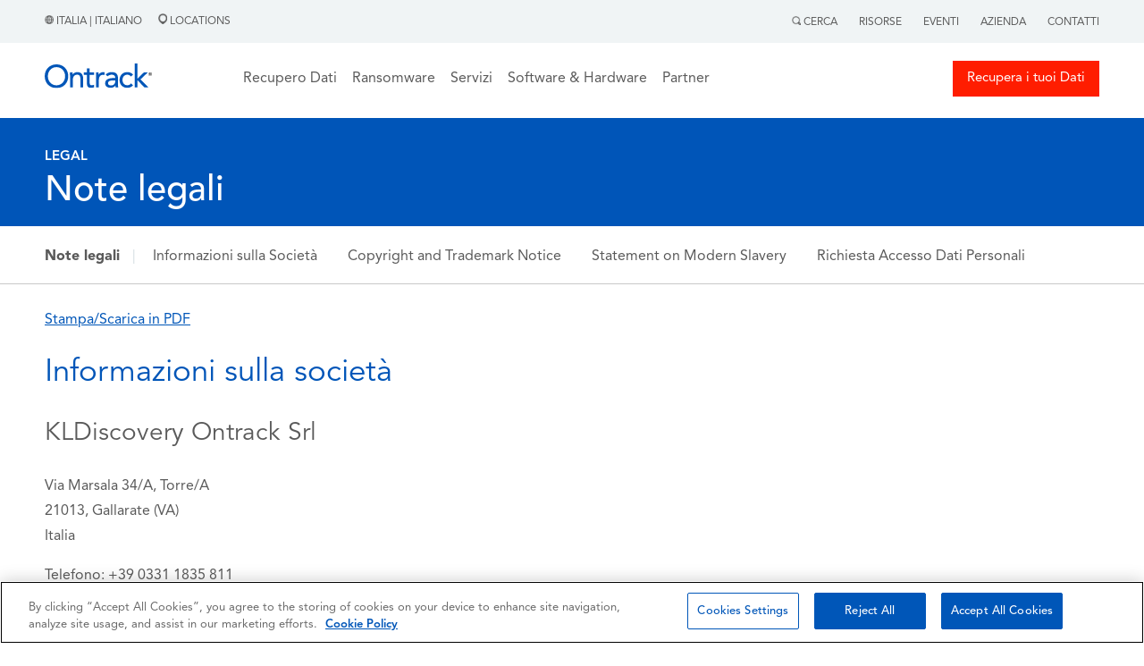

--- FILE ---
content_type: text/html; charset=UTF-8
request_url: https://www.ontrack.com/it-it/informazioni-legali/note-legali
body_size: 11385
content:
<!doctype html><html><head> 
    
<!-- OneTrust Cookies Consent Notice start for ontrack.com -->
<script type="text/javascript" src="https://cdn.cookielaw.org/consent/305136fd-1276-4f66-8f9a-e2861e121740/OtAutoBlock.js"></script>
<script type="text/javascript">
function OptanonWrapper() { }
</script>
<!-- OneTrust Cookies Consent Notice end for ontrack.com -->
    
<!-- Google Tag Manager -->
<script>(function(w,d,s,l,i){w[l]=w[l]||[];w[l].push({'gtm.start':
new Date().getTime(),event:'gtm.js'});var f=d.getElementsByTagName(s)[0],
j=d.createElement(s),dl=l!='dataLayer'?'&l='+l:''; j.setAttributeNode(d.createAttribute('data-ot-ignore')); j.async=true;j.src=
'https://www.googletagmanager.com/gtm.js?id='+i+dl;f.parentNode.insertBefore(j,f);
})(window,document,'script','dataLayer','GTM-T3CQCB4X');</script>
<!-- End Google Tag Manager -->


    <link rel="stylesheet" href="https://www.ontrack.com/hubfs/hub_generated/template_assets/1/114053160721/1767597976297/template_Main.min.css"> 
    <link rel="stylesheet" href="https://www.ontrack.com/hubfs/hub_generated/template_assets/1/139272476168/1767597980274/template_LegalBlog.min.css">
    
    <meta charset="utf-8">
    <title>Legal Notices for Ontrack Users | Ontrack</title>
    <meta name="description" content="In questa pagina vengono descritte le note legali e di copyright relative a marchi, nomi di prodotto e loghi utilizzati sul sito web di Ontrack. Leggi ora.">
    
      <link rel="shortcut icon" href="https://www.ontrack.com/hubfs/favicon.ico">
    
    <meta name="viewport" content="width=device-width, initial-scale=1">

    
    <meta property="og:description" content="In questa pagina vengono descritte le note legali e di copyright relative a marchi, nomi di prodotto e loghi utilizzati sul sito web di Ontrack. Leggi ora.">
    <meta property="og:title" content="Legal Notices for Ontrack Users | Ontrack">
    <meta name="twitter:description" content="In questa pagina vengono descritte le note legali e di copyright relative a marchi, nomi di prodotto e loghi utilizzati sul sito web di Ontrack. Leggi ora.">
    <meta name="twitter:title" content="Legal Notices for Ontrack Users | Ontrack">

    

    
    <style>
a.cta_button{-moz-box-sizing:content-box !important;-webkit-box-sizing:content-box !important;box-sizing:content-box !important;vertical-align:middle}.hs-breadcrumb-menu{list-style-type:none;margin:0px 0px 0px 0px;padding:0px 0px 0px 0px}.hs-breadcrumb-menu-item{float:left;padding:10px 0px 10px 10px}.hs-breadcrumb-menu-divider:before{content:'›';padding-left:10px}.hs-featured-image-link{border:0}.hs-featured-image{float:right;margin:0 0 20px 20px;max-width:50%}@media (max-width: 568px){.hs-featured-image{float:none;margin:0;width:100%;max-width:100%}}.hs-screen-reader-text{clip:rect(1px, 1px, 1px, 1px);height:1px;overflow:hidden;position:absolute !important;width:1px}
</style>

<link rel="stylesheet" href="https://www.ontrack.com/hubfs/hub_generated/module_assets/1/133574109443/1764329597491/module_G-HSM1_Development.min.css">
<link rel="stylesheet" href="https://www.ontrack.com/hubfs/hub_generated/module_assets/1/164910140998/1742281452370/module_Blog_Post_Menu.min.css">
 
  <style> 
    #hs_cos_wrapper_module_17134688753863 .moduleStyles {
  padding-top:5px;
  padding-bottom:5px;
  background-color:rgba(255,255,255,1.0);
}
 
  </style>

<link rel="stylesheet" href="https://www.ontrack.com/hubfs/hub_generated/module_assets/1/125781180568/1742281408002/module_G-HSM18.min.css">
    <script type="application/ld+json">
{
  "mainEntityOfPage" : {
    "@type" : "WebPage",
    "@id" : "https://www.ontrack.com/it-it/informazioni-legali/note-legali"
  },
  "author" : {
    "name" : "Ontrack",
    "url" : "https://www.ontrack.com/it-it/informazioni-legali/author/ontrack",
    "@type" : "Person"
  },
  "headline" : "Legal Notices for Ontrack Users | Ontrack",
  "datePublished" : "2023-11-29T13:22:02.000Z",
  "dateModified" : "2025-08-07T11:55:53.004Z",
  "publisher" : {
    "name" : "Ontrack",
    "logo" : {
      "url" : "https://www.ontrack.com/hubfs/ontrack_by_kldiscovery.svg",
      "@type" : "ImageObject"
    },
    "@type" : "Organization"
  },
  "@context" : "https://schema.org",
  "@type" : "BlogPosting"
}
</script>


    


<meta property="og:url" content="https://www.ontrack.com/it-it/informazioni-legali/note-legali">
<meta name="twitter:card" content="summary">

<link rel="canonical" href="https://www.ontrack.com/it-it/informazioni-legali/note-legali">

<meta property="og:type" content="article">
<link rel="alternate" type="application/rss+xml" href="https://www.ontrack.com/it-it/informazioni-legali/rss.xml">
<meta name="twitter:domain" content="www.ontrack.com">
<script src="//platform.linkedin.com/in.js" type="text/javascript">
    lang: it_IT
</script>

<meta http-equiv="content-language" content="it-it">
<link rel="alternate" hreflang="da-dk" href="https://www.ontrack.com/da-dk/legal/legal-notices">
<link rel="alternate" hreflang="de-at" href="https://www.ontrack.com/de-at/legal/rechtliche-hinweise">
<link rel="alternate" hreflang="de-ch" href="https://www.ontrack.com/de-ch/legal/rechtliche-hinweise">
<link rel="alternate" hreflang="de-de" href="https://www.ontrack.com/de-de/legal/rechtliche-hinweise">
<link rel="alternate" hreflang="en-au" href="https://www.ontrack.com/en-au/legal/legal-notices">
<link rel="alternate" hreflang="en-ca" href="https://www.ontrack.com/en-ca/legal/legal-notices">
<link rel="alternate" hreflang="en-gb" href="https://www.ontrack.com/en-gb/legal/legal-notices">
<link rel="alternate" hreflang="en-hk" href="https://www.ontrack.com/en-hk/legal/legal-notices">
<link rel="alternate" hreflang="en-ie" href="https://www.ontrack.com/en-ie/legal/legal-notices">
<link rel="alternate" hreflang="en-nz" href="https://www.ontrack.com/en-nz/legal/legal-notices">
<link rel="alternate" hreflang="en-sg" href="https://www.ontrack.com/en-sg/legal/legal-notices">
<link rel="alternate" hreflang="en-us" href="https://www.ontrack.com/en-us/legal/legal-notices">
<link rel="alternate" hreflang="es-es" href="https://www.ontrack.com/es-es/legislacion/avisos-legales">
<link rel="alternate" hreflang="fi-fi" href="https://www.ontrack.com/fi-fi/lakitiedot/legal-notices">
<link rel="alternate" hreflang="fr-be" href="https://www.ontrack.com/fr-be/legislation/mentions-legales">
<link rel="alternate" hreflang="fr-ch" href="https://www.ontrack.com/fr-ch/legislation/mentions-legales">
<link rel="alternate" hreflang="fr-fr" href="https://www.ontrack.com/fr-fr/legislation/mentions-legales">
<link rel="alternate" hreflang="it-ch" href="https://www.ontrack.com/it-ch/informazioni-legali/note-legali">
<link rel="alternate" hreflang="it-it" href="https://www.ontrack.com/it-it/informazioni-legali/note-legali">
<link rel="alternate" hreflang="ja-jp" href="https://www.ontrack.com/ja-jp/legal/legal-notices">
<link rel="alternate" hreflang="nb-no" href="https://www.ontrack.com/nb-no/legal/legal-notices">
<link rel="alternate" hreflang="nl-be" href="https://www.ontrack.com/nl-be/legal/legal-notice">
<link rel="alternate" hreflang="nl-nl" href="https://www.ontrack.com/nl-nl/legal/legal-notices">
<link rel="alternate" hreflang="pl-pl" href="https://www.ontrack.com/pl-pl/informacje-prawne/znaki-towarowe">
<link rel="alternate" hreflang="pt-pt" href="https://www.ontrack.com/pt-pt/legais/noticias-legais">
<link rel="alternate" hreflang="sv-se" href="https://www.ontrack.com/sv-se/legal/legal-notices">
<link rel="alternate" hreflang="zh-hk" href="https://www.ontrack.com/zh-hk/legal/legal-notices">






  <meta name="generator" content="HubSpot"></head>
  <body>
    
<!-- Google Tag Manager (noscript) -->
<noscript><iframe src="https://www.googletagmanager.com/ns.html?id=GTM-T3CQCB4X" height="0" width="0" style="display:none;visibility:hidden"></iframe></noscript>
<!-- End Google Tag Manager (noscript) -->



<script>
  window.hsConversationsSettings = {
    disableAttachment: true
  }
</script>
     
     
     
     
     
     
     
    
     
    
    <div id="show_logo_in_print_view">
      <img class="errorLogo" src="https://www.ontrack.com/hubfs/_images/logos/ontrack_by_kldiscovery.svg"> 
      <h2> <span id="hs_cos_wrapper_name" class="hs_cos_wrapper hs_cos_wrapper_meta_field hs_cos_wrapper_type_text" style="" data-hs-cos-general-type="meta_field" data-hs-cos-type="text">Note legali</span> </h2>
      <p>Written By: Ontrack</p>
      <p>Date Published: 29-nov-2023 8.22.02 </p>
    </div>
    
    <div id="hide_global_header_on_print">
      <div id="hs_cos_wrapper_module_16951279614121" class="hs_cos_wrapper hs_cos_wrapper_widget hs_cos_wrapper_type_module" style="" data-hs-cos-general-type="widget" data-hs-cos-type="module"> 
 
 
 


 

 


 



 


 

<div id="globalSearchModal" class="hiddenModal">
  <img alt="" id="GlobalSearch__Icon" class="closeGlobalSearch_____Icon" src="https://www.ontrack.com/hubfs/raw_assets/public/Ontrack/Images/CloseSearch.svg">
  <div id="innerModal" class="innerSearchModal">
    
  </div>
</div>

<div class="global_header_sticky_menu">
  <div class="global_top_tier_menu">
    <div class="bodyContainer">
      <div class="global_top_tier_wrapper">
        <div class="global_top_tier_left_menu_area">
          <p class="the_language_paragraph">
            <a class="theLocationLinkURL" href="https://www.ontrack.com/en-us/country-selection">
              <img alt="" class="grayHeaderGlobe" src="https://www.ontrack.com/hubfs/raw_assets/public/Ontrack/Images/Gray_Globe.png">  
   

     

   

     

   

     

   

     

   

     

   

     

   

     

   

     

   

     

   

     

   

     

   

     

   

     

   

     

   

     

   

     

   

     

   

     

   

     

   

     

   

     

   

     

   

     

   

     

   

     

   

     
      Italia | Italiano 
     

   

     

   

            </a>
            <a class="theLocationLinkURL" href="https://www.ontrack.com/it-it/locations">
              <span class="locations_link_container"><img class="grayLocationPin" alt="" src="https://www.ontrack.com/hubfs/raw_assets/public/Ontrack/Images/Gray-Location.png">  
   

     

   

     

   

     

   

     

   

     

   

     

   

     

   

     

   

     

   

     

   

     

   

     

   

     

   

     

   

     

   

     

   

     

   

     

   

     

   

     

   

     

   

     

   

     

   

     

   

     

   

     
      Locations 
     

   

     

   
 </span>
            </a>
          </p>
        </div>
        <div class="global_top_tier_right_menu_area">
          

          <ul class="topTierGlobalMenu">
            <li class="topTierGlobalMenu__items"> <span id="searchActivator"> <img class="graySearchMag" alt="" src="https://www.ontrack.com/hubfs/raw_assets/public/Ontrack/Images/Gray-Search.png">  
   

     

   

     

   

     

   

     

   

     

   

     

   

     

   

     

   

     

   

     

   

     

   

     

   

     

   

     

   

     

   

     

   

     

   

     

   

     

   

     

   

     

   

     

   

     

   

     

   

     

   

     
      Cerca 
     

   

     

   
 </span>
              <div class="globalSearchForm hideForm">
                <img id="closeSearchForm" class="closeSearchIcon" alt="" src="https://www.ontrack.com/hubfs/raw_assets/public/Ontrack/Images/xmark-regular.png"> 
                <form id="globalSearchForm" class="global_search_form">
                  <input id="globalSearchInput" class="globalSearchInput" type="text" placeholder="Cerca"> 
                </form>
              </div>
            </li>
             
              <li class="topTierGlobalMenu__items RightMenuLinks"><a class="topTierGlobalMenu__links" href="https://www.ontrack.com/it-it/risorse"> Risorse</a></li>
             
              <li class="topTierGlobalMenu__items RightMenuLinks"><a class="topTierGlobalMenu__links" href="https://www.ontrack.com/it-it/eventi"> Eventi</a></li>
             
              <li class="topTierGlobalMenu__items RightMenuLinks"><a class="topTierGlobalMenu__links" href="https://www.ontrack.com/it-it/azienda"> Azienda</a></li>
             
              <li class="topTierGlobalMenu__items RightMenuLinks"><a class="topTierGlobalMenu__links" href="https://www.ontrack.com/it-it/contatti"> Contatti</a></li>
             
          </ul>

        </div>
      </div>
    </div>
  </div>
   
  <div class="mainGlobalMenu">
    <div id="makeMeRelative" class="bodyContainer">
      <div class="mainGlobalMenu__Wrapper">
        <div class="mainGlobalMenu__Logo__Area">
          <div class="logo_area__wrapper">
            <div class="logo_area__bars_container">
              <img class="DesktopBars" alt="" src="https://www.ontrack.com/hubfs/raw_assets/public/Ontrack/Images/mobileBars.svg">
            </div>
            <div class="logo_area__image_container">
              
               
              <a href="https://www.ontrack.com/it-it/">
              
                
                
                  
                
                 
                <img class="globalLogo" src="https://www.ontrack.com/hubfs/Logo.svg" alt="Logo" loading="lazy" width="120" height="41" style="max-width: 100%; height: auto;">
                
              </a>
            </div>
          </div>
        </div>

     <div class="mainGlobalMenu__MegaMenu__Area">
  <ul class="topTiermegaMenu">
    
    <li class="topTiermegaMenu_items">

      
      
      

      
      
        Recupero Dati
      


      
      
      

      
      <div class="megaMenuContainer">
        <div class="megaMenuContainer__Link__wrapper">
          
          
          <div class="megaMenuContainer__Link__Item">
            
            
              
              
               <a href="https://www.ontrack.com/it-it/recupero-dati/tutti-i-dispositivi">
                <h5 class="megaMenuColumnHeadlines">Dispositivo</h5>
            </a>

            
            <div>
              <ul class="megaMenuChild__ul">
                
                <li class="megaMenuChild__ul__items">
                  
                  
                  <a class="megaMenuChild__ul__links" href="https://www.ontrack.com/it-it/recupero-dati/hard-disk">
                    Recupero Hard Disk
                  </a>
                </li>
                
                <li class="megaMenuChild__ul__items">
                  
                  
                  <a class="megaMenuChild__ul__links" href="https://www.ontrack.com/it-it/recupero-dati/ssd">
                    Recupero SSD
                  </a>
                </li>
                
                <li class="megaMenuChild__ul__items">
                  
                  
                  <a class="megaMenuChild__ul__links" href="https://www.ontrack.com/it-it/recupero-dati/nas">
                    Recupero NAS
                  </a>
                </li>
                
                <li class="megaMenuChild__ul__items">
                  
                  
                  <a class="megaMenuChild__ul__links" href="https://www.ontrack.com/it-it/recupero-dati/raid">
                    Recupero RAID
                  </a>
                </li>
                
                <li class="megaMenuChild__ul__items">
                  
                  
                  <a class="megaMenuChild__ul__links" href="https://www.ontrack.com/it-it/recupero-dati/server">
                    Recupero Server
                  </a>
                </li>
                
                <li class="megaMenuChild__ul__items">
                  
                  
                  <a class="megaMenuChild__ul__links" href="https://www.ontrack.com/it-it/recupero-dati/desktop">
                    Recupero Desktop
                  </a>
                </li>
                
                <li class="megaMenuChild__ul__items">
                  
                  
                  <a class="megaMenuChild__ul__links" href="https://www.ontrack.com/it-it/recupero-dati/laptop">
                    Recupero Laptop
                  </a>
                </li>
                
                <li class="megaMenuChild__ul__items">
                  
                  
                  <a class="megaMenuChild__ul__links" href="https://www.ontrack.com/it-it/recupero-dati/tape-nastri-magnetici">
                    Recupero Tape e Nastri
                  </a>
                </li>
                
                <li class="megaMenuChild__ul__items">
                  
                  
                  <a class="megaMenuChild__ul__links" href="https://www.ontrack.com/it-it/recupero-dati/smartphone-cellulare">
                    Recupero Smartphone e Cellulari
                  </a>
                </li>
                
                <li class="megaMenuChild__ul__items">
                  
                  
                  <a class="megaMenuChild__ul__links" href="https://www.ontrack.com/it-it/recupero-dati/tutti-i-dispositivi">
                    <b>Tutti i dispositivi</b>
                  </a>
                </li>
                
              </ul>
            </div>

            
            

          </div>
          
          <div class="megaMenuContainer__Link__Item">
            
            
              
              
               <a href="https://www.ontrack.com/it-it/recupero-dati/tutte-le-soluzioni">
                <h5 class="megaMenuColumnHeadlines">Soluzione Tecnologica</h5>
            </a>

            
            <div>
              <ul class="megaMenuChild__ul">
                
                <li class="megaMenuChild__ul__items">
                  
                  
                  <a class="megaMenuChild__ul__links" href="https://www.ontrack.com/it-it/recupero-dati/foto-digitali">
                    Recupero Fotografie Digitali
                  </a>
                </li>
                
                <li class="megaMenuChild__ul__items">
                  
                  
                  <a class="megaMenuChild__ul__links" href="https://www.ontrack.com/it-it/recupero-dati/database">
                    Recupero Database
                  </a>
                </li>
                
                <li class="megaMenuChild__ul__items">
                  
                  
                  <a class="megaMenuChild__ul__links" href="https://www.ontrack.com/it-it/recupero-dati/ransomware">
                    Recupero Ransomware
                  </a>
                </li>
                
                <li class="megaMenuChild__ul__items">
                  
                  
                  <a class="megaMenuChild__ul__links" href="https://www.ontrack.com/it-it/recupero-dati/sistemi-virtualizzati">
                    Recupero Virtual Machine
                  </a>
                </li>
                
                <li class="megaMenuChild__ul__items">
                  
                  
                  <a class="megaMenuChild__ul__links" href="https://www.ontrack.com/it-it/recupero-dati/windows">
                    Recupero Windows
                  </a>
                </li>
                
                <li class="megaMenuChild__ul__items">
                  
                  
                  <a class="megaMenuChild__ul__links" href="https://www.ontrack.com/it-it/recupero-dati/videosorveglianza">
                    Recupero CCTV DVR
                  </a>
                </li>
                
                <li class="megaMenuChild__ul__items">
                  
                  
                  <a class="megaMenuChild__ul__links" href="https://www.ontrack.com/it-it/recupero-dati/remoto">
                    Recupero Dati da Remoto
                  </a>
                </li>
                
                <li class="megaMenuChild__ul__items">
                  
                  
                  <a class="megaMenuChild__ul__links" href="https://www.ontrack.com/it-it/recupero-dati/cloud">
                    Recupero Cloud
                  </a>
                </li>
                
                <li class="megaMenuChild__ul__items">
                  
                  
                  <a class="megaMenuChild__ul__links" href="https://www.ontrack.com/it-it/recupero-dati/tutte-le-soluzioni">
                    <b>Tutte le soluzioni</b>
                  </a>
                </li>
                
              </ul>
            </div>

            
            

          </div>
          
          <div class="megaMenuContainer__Link__Item">
            
            
              
              
               <a href="https://www.ontrack.com/it-it/recupero-dati/tutti-i-settori">
                <h5 class="megaMenuColumnHeadlines">Settore</h5>
            </a>

            
            <div>
              <ul class="megaMenuChild__ul">
                
                <li class="megaMenuChild__ul__items">
                  
                  
                  <a class="megaMenuChild__ul__links" href="https://www.ontrack.com/it-it/recupero-dati/piccole-medie-imprese">
                    Piccole e Medie Imprese
                  </a>
                </li>
                
                <li class="megaMenuChild__ul__items">
                  
                  
                  <a class="megaMenuChild__ul__links" href="https://www.ontrack.com/it-it/recupero-dati/imprese">
                    Aziende Corporate
                  </a>
                </li>
                
                <li class="megaMenuChild__ul__items">
                  
                  
                  <a class="megaMenuChild__ul__links" href="https://www.ontrack.com/it-it/recupero-dati/privati">
                    Privati
                  </a>
                </li>
                
                <li class="megaMenuChild__ul__items">
                  
                  
                  <a class="megaMenuChild__ul__links" href="https://www.ontrack.com/it-it/recupero-dati/pubblica-amministrazione">
                    Pubblica Amministrazione ed Enti Governativi
                  </a>
                </li>
                
                <li class="megaMenuChild__ul__items">
                  
                  
                  <a class="megaMenuChild__ul__links" href="https://www.ontrack.com/it-it/recupero-dati/settore-sanitario">
                    Sanitario
                  </a>
                </li>
                
                <li class="megaMenuChild__ul__items">
                  
                  
                  <a class="megaMenuChild__ul__links" href="https://www.ontrack.com/it-it/recupero-dati/it-cybersecurity">
                    IT e Cyber Security
                  </a>
                </li>
                
                <li class="megaMenuChild__ul__items">
                  
                  
                  <a class="megaMenuChild__ul__links" href="https://www.ontrack.com/it-it/recupero-dati/istruzione">
                    Istruzione
                  </a>
                </li>
                
                <li class="megaMenuChild__ul__items">
                  
                  
                  <a class="megaMenuChild__ul__links" href="https://www.ontrack.com/it-it/recupero-dati/consulenze">
                    Consulenze
                  </a>
                </li>
                
                <li class="megaMenuChild__ul__items">
                  
                  
                  <a class="megaMenuChild__ul__links" href="https://www.ontrack.com/it-it/recupero-dati/tutti-i-settori">
                    <b>Tutti i settori</b>
                  </a>
                </li>
                
              </ul>
            </div>

            
            

          </div>
          

          
          <div id="trustPilot_MenuContainer" class="megaMenuContainer__Link__Item">
            <div class="trust_stars_container">
              <i class="TrustStars fa-solid fa-star"></i>
              <i class="TrustStars fa-solid fa-star"></i>
              <i class="TrustStars fa-solid fa-star"></i>
              <i class="TrustStars fa-solid fa-star"></i>
              <i class="TrustStars fa-solid fa-star-sharp-half"></i>
            </div>

            <div>
              <p class="trust_pilot_quote"><em>Molta professionalità.</em></p>
              <p class="trust_pilot_name">LyricAlchemist | aprile 02</p>
            </div>

            <div class="start_your_quote_button_container">
              
              
              <a class="megaMenuHeaderButtonOne" href="https://www.ontrack.com/it-it/recupero-dati/start">
                <i class="emergencyIcon fa-solid fa-triangle-exclamation"></i>
                Recupera i tuoi Dati
              </a>
            </div>

            <div class="job_tracker_button_container">
              
              
              <a class="megaMenuHeaderTwoOne" href="https://www.ontrack.com/it-it/contatti">
                <i class="fileIcon fa-solid fa-files"></i>
                Contatti
              </a>
            </div>

          </div>

        </div>
      </div>
      

    </li>
    
    <li class="topTiermegaMenu_items">

      
      
      

      
      
        <a href="https://www.ontrack.com/it-it/recupero-dati/ransomware" class="topTierGlobalMenu__links">
          Ransomware
        </a>
      


      
      
      

      

    </li>
    
    <li class="topTiermegaMenu_items">

      
      
      

      
      
        Servizi
      


      
      
      

      
      <div class="megaMenuContainer">
        <div class="megaMenuContainer__Link__wrapper">
          
          
          <div class="megaMenuContainer__Link__Item">
            
            
              
              
               <a href="https://www.ontrack.com/it-it/recupero-dati">
                <h5 class="megaMenuColumnHeadlines">Recupero Dati</h5>
            </a>

            
            <div>
              <ul class="megaMenuChild__ul">
                
                <li class="megaMenuChild__ul__items">
                  
                  
                  <a class="megaMenuChild__ul__links" href="https://www.ontrack.com/it-it/recupero-dati/hard-disk-esterno">
                    Recupero Hard Disk Esterno
                  </a>
                </li>
                
                <li class="megaMenuChild__ul__items">
                  
                  
                  <a class="megaMenuChild__ul__links" href="https://www.ontrack.com/it-it/recupero-dati/ransomware">
                    Recupero Ransomware
                  </a>
                </li>
                
                <li class="megaMenuChild__ul__items">
                  
                  
                  <a class="megaMenuChild__ul__links" href="https://www.ontrack.com/it-it/recupero-dati/raid">
                    Recupero RAID
                  </a>
                </li>
                
                <li class="megaMenuChild__ul__items">
                  
                  
                  <a class="megaMenuChild__ul__links" href="https://www.ontrack.com/it-it/recupero-dati/veeam">
                    Recupero Veeam
                  </a>
                </li>
                
                <li class="megaMenuChild__ul__items">
                  
                  
                  <a class="megaMenuChild__ul__links" href="https://www.ontrack.com/it-it/recupero-dati/sistemi-virtualizzati">
                    Recupero Virtual Machine
                  </a>
                </li>
                
                <li class="megaMenuChild__ul__items">
                  
                  
                  <a class="megaMenuChild__ul__links" href="https://www.ontrack.com/it-it/recupero-dati/san">
                    Recupero SAN
                  </a>
                </li>
                
                <li class="megaMenuChild__ul__items">
                  
                  
                  <a class="megaMenuChild__ul__links" href="https://www.ontrack.com/it-it/recupero-dati/sd-card">
                    Recupero SD card e Chiavette USB
                  </a>
                </li>
                
              </ul>
            </div>

            
            

          </div>
          
          <div class="megaMenuContainer__Link__Item">
            
            
              
              
               <a href="https://www.ontrack.com/it-it/servizi/tape-nastri-magnetici">
                <h5 class="megaMenuColumnHeadlines">Servizi Tape e Nastri</h5>
            </a>

            
            <div>
              <ul class="megaMenuChild__ul">
                
                <li class="megaMenuChild__ul__items">
                  
                  
                  <a class="megaMenuChild__ul__links" href="https://www.ontrack.com/it-it/servizi/tape-nastri-magnetici/audit">
                    Audit Tape e Nastri
                  </a>
                </li>
                
                <li class="megaMenuChild__ul__items">
                  
                  
                  <a class="megaMenuChild__ul__links" href="https://www.ontrack.com/it-it/servizi/tape-nastri-magnetici/catalogazione">
                    Catalogazione Tape e Nastri
                  </a>
                </li>
                
                <li class="megaMenuChild__ul__items">
                  
                  
                  <a class="megaMenuChild__ul__links" href="https://www.ontrack.com/it-it/servizi/tape-nastri-magnetici/migrazione">
                    Restore Tape e Nastri
                  </a>
                </li>
                
                <li class="megaMenuChild__ul__items">
                  
                  
                  <a class="megaMenuChild__ul__links" href="https://www.ontrack.com/it-it/servizi/tape-nastri-magnetici/ripristino">
                    Migrazione Tape e Nastri
                  </a>
                </li>
                
              </ul>
            </div>

            
            
              
                
                
                <a href="https://www.ontrack.com/it-it/servizi/distruzione-dati">
                  <h5 class="megaMenuColumnHeadlines">Cancellazione Sicura dei Dati</h5>
                </a>
              

              <div>
                <ul class="megaMenuChild__ul">
                  
                  <li class="megaMenuChild__ul__items">
                    
                    
                    <a class="megaMenuChild__ul__links" href="https://www.ontrack.com/it-it/servizi/verifica-cancellazione">
                      Servizi di Verifica
                    </a>
                  </li>
                  
                </ul>
              </div>
            

          </div>
          
          <div class="megaMenuContainer__Link__Item">
            
            
              <h5 class="megaMenuColumnHeadlines">Altri Servizi</h5>
            
            <div>
              <ul class="megaMenuChild__ul">
                
                <li class="megaMenuChild__ul__items">
                  
                  
                  <a class="megaMenuChild__ul__links" href="https://www.ontrack.com/it-it/servizi/ediscovery">
                    eDiscovery
                  </a>
                </li>
                
              </ul>
            </div>

            
            

          </div>
          

          
          <div id="trustPilot_MenuContainer" class="megaMenuContainer__Link__Item">
            <div class="trust_stars_container">
              <i class="TrustStars fa-solid fa-star"></i>
              <i class="TrustStars fa-solid fa-star"></i>
              <i class="TrustStars fa-solid fa-star"></i>
              <i class="TrustStars fa-solid fa-star"></i>
              <i class="TrustStars fa-solid fa-star-sharp-half"></i>
            </div>

            <div>
              <p class="trust_pilot_quote"><em>Ottimo servizio</em></p>
              <p class="trust_pilot_name">Ambrogio Corralloni | ottobre 20</p>
            </div>

            <div class="start_your_quote_button_container">
              
              
              <a class="megaMenuHeaderButtonOne" href="https://www.ontrack.com/it-it/recupero-dati/start">
                <i class="emergencyIcon fa-solid fa-triangle-exclamation"></i>
                Recupera i tuoi Dati
              </a>
            </div>

            <div class="job_tracker_button_container">
              
              
              <a class="megaMenuHeaderTwoOne" href="https://www.ontrack.com/it-it/contatti">
                <i class="fileIcon fa-solid fa-files"></i>
                Contatti
              </a>
            </div>

          </div>

        </div>
      </div>
      

    </li>
    
    <li class="topTiermegaMenu_items">

      
      
      

      
      
        Software &amp; Hardware
      


      
      
      

      
      <div class="megaMenuContainer">
        <div class="megaMenuContainer__Link__wrapper">
          
          
          <div class="megaMenuContainer__Link__Item">
            
            
              
              
               <a href="https://www.ontrack.com/it-it/software/easyrecovery">
                <h5 class="megaMenuColumnHeadlines">Ontrack EasyRecovery</h5>
            </a>

            
            <div>
              <ul class="megaMenuChild__ul">
                
                <li class="megaMenuChild__ul__items">
                  
                  
                  <a class="megaMenuChild__ul__links" href="https://www.ontrack.com/it-it/software/easyrecovery/windows">
                    Software Recupero Dati per Windows
                  </a>
                </li>
                
                <li class="megaMenuChild__ul__items">
                  
                  
                  <a class="megaMenuChild__ul__links" href="https://www.ontrack.com/it-it/software/easyrecovery/mac">
                    Software Recupero Dati per Mac
                  </a>
                </li>
                
                <li class="megaMenuChild__ul__items">
                  
                  
                  <a class="megaMenuChild__ul__links" href="https://www.ontrack.com/it-it/software/easyrecovery/foto-digitali">
                    Software Recupero Dati per Foto
                  </a>
                </li>
                
                <li class="megaMenuChild__ul__items">
                  
                  
                  <a class="megaMenuChild__ul__links" href="https://www.ontrack.com/it-it/software/easyrecovery/iphone">
                    Software Recupero Dati per iPhone
                  </a>
                </li>
                
              </ul>
            </div>

            
            
              
                
                
                <a href="https://www.ontrack.com/it-it/software/powercontrols">
                  <h5 class="megaMenuColumnHeadlines">Ontrack Desk</h5>
                </a>
              

              <div>
                <ul class="megaMenuChild__ul">
                  
                  <li class="megaMenuChild__ul__items">
                    
                    
                    <a class="megaMenuChild__ul__links" href="https://www.ontrack.com/it-it/software/ontrackdesk">
                      Software Recupero Dati per Windows
                    </a>
                  </li>
                  
                </ul>
              </div>
            

          </div>
          
          <div class="megaMenuContainer__Link__Item">
            
            
              
              
               <a href="https://www.ontrack.com/it-it/software/cancellazione-dati">
                <h5 class="megaMenuColumnHeadlines">Software Cancellazione Sicura</h5>
            </a>

            
            <div>
              <ul class="megaMenuChild__ul">
                
                <li class="megaMenuChild__ul__items">
                  
                  
                  <a class="megaMenuChild__ul__links" href="https://www.ontrack.com/it-it/software/cancellazione-dati/hard-disk">
                    Hard Disk e SSD
                  </a>
                </li>
                
                <li class="megaMenuChild__ul__items">
                  
                  
                  <a class="megaMenuChild__ul__links" href="https://www.ontrack.com/it-it/software/cancellazione-sicura-dati/file">
                    File
                  </a>
                </li>
                
                <li class="megaMenuChild__ul__items">
                  
                  
                  <a class="megaMenuChild__ul__links" href="https://www.ontrack.com/it-it/software/cancellazione-dati/smartphone">
                    Smartphone e tablet
                  </a>
                </li>
                
                <li class="megaMenuChild__ul__items">
                  
                  
                  <a class="megaMenuChild__ul__links" href="https://www.ontrack.com/it-it/software/cancellazione-dati/flash">
                    Flash
                  </a>
                </li>
                
                <li class="megaMenuChild__ul__items">
                  
                  
                  <a class="megaMenuChild__ul__links" href="https://www.ontrack.com/it-it/software/cancellazione-dati/lun">
                    LUN
                  </a>
                </li>
                
                <li class="megaMenuChild__ul__items">
                  
                  
                  <a class="megaMenuChild__ul__links" href="https://www.ontrack.com/it-it/software/cancellazione-dati/management-console">
                    Management Console
                  </a>
                </li>
                
                <li class="megaMenuChild__ul__items">
                  
                  
                  <a class="megaMenuChild__ul__links" href="https://www.ontrack.com/it-it/software/cancellazione-dati/hosted-erase">
                    Hosted Erase
                  </a>
                </li>
                
                <li class="megaMenuChild__ul__items">
                  
                  
                  <a class="megaMenuChild__ul__links" href="https://www.ontrack.com/it-it/software/cancellazione-dati/toolkit">
                    Toolkit
                  </a>
                </li>
                
              </ul>
            </div>

            
            

          </div>
          
          <div class="megaMenuContainer__Link__Item">
            
            
              
              
               <a href="https://www.ontrack.com/it-it/hardware/cancellazione-dati">
                <h5 class="megaMenuColumnHeadlines">Hardware Cancellazione Sicura</h5>
            </a>

            
            <div>
              <ul class="megaMenuChild__ul">
                
                <li class="megaMenuChild__ul__items">
                  
                  
                  <a class="megaMenuChild__ul__links" href="https://www.ontrack.com/it-it/hardware/cancellazione-dati/degausser">
                    Degausser
                  </a>
                </li>
                
                <li class="megaMenuChild__ul__items">
                  
                  
                  <a class="megaMenuChild__ul__links" href="https://www.ontrack.com/it-it/hardware/cancellazione-dati/shredder">
                    Shredder
                  </a>
                </li>
                
              </ul>
            </div>

            
            
              
                
                
                <a href="https://www.ontrack.com/it-it/software/powercontrols">
                  <h5 class="megaMenuColumnHeadlines">Ontrack PowerControls</h5>
                </a>
              

              <div>
                <ul class="megaMenuChild__ul">
                  
                  <li class="megaMenuChild__ul__items">
                    
                    
                    <a class="megaMenuChild__ul__links" href="https://www.ontrack.com/it-it/software/powercontrols/exchange">
                      Ontrack PowerControls Exchange
                    </a>
                  </li>
                  
                  <li class="megaMenuChild__ul__items">
                    
                    
                    <a class="megaMenuChild__ul__links" href="https://www.ontrack.com/it-it/software/powercontrols/sharepoint">
                      Ontrack PowerControls Sharepoint
                    </a>
                  </li>
                  
                  <li class="megaMenuChild__ul__items">
                    
                    
                    <a class="megaMenuChild__ul__links" href="https://www.ontrack.com/it-it/software/powercontrols/sql">
                      Ontrack PowerControls SQL
                    </a>
                  </li>
                  
                </ul>
              </div>
            

          </div>
          

          
          <div id="trustPilot_MenuContainer" class="megaMenuContainer__Link__Item">
            <div class="trust_stars_container">
              <i class="TrustStars fa-solid fa-star"></i>
              <i class="TrustStars fa-solid fa-star"></i>
              <i class="TrustStars fa-solid fa-star"></i>
              <i class="TrustStars fa-solid fa-star"></i>
              <i class="TrustStars fa-solid fa-star-sharp-half"></i>
            </div>

            <div>
              <p class="trust_pilot_quote"><em>Esperienza positiva</em></p>
              <p class="trust_pilot_name">Silvio Vitale | settembre 27</p>
            </div>

            <div class="start_your_quote_button_container">
              
              
              <a class="megaMenuHeaderButtonOne" href="https://www.ontrack.com/it-it/recupero-dati/start">
                <i class="emergencyIcon fa-solid fa-triangle-exclamation"></i>
                Recupera i tuoi Dati
              </a>
            </div>

            <div class="job_tracker_button_container">
              
              
              <a class="megaMenuHeaderTwoOne" href="https://www.ontrack.com/it-it/contatti">
                <i class="fileIcon fa-solid fa-files"></i>
                Contatti
              </a>
            </div>

          </div>

        </div>
      </div>
      

    </li>
    
    <li class="topTiermegaMenu_items">

      
      
      

      
      
        Partner
      


      
      
      

      
      <div class="megaMenuContainer">
        <div class="megaMenuContainer__Link__wrapper">
          
          
          <div class="megaMenuContainer__Link__Item">
            
            
              <h5 class="megaMenuColumnHeadlines">Partner Ontrack</h5>
            
            <div>
              <ul class="megaMenuChild__ul">
                
                <li class="megaMenuChild__ul__items">
                  
                  
                  <a class="megaMenuChild__ul__links" href="https://www.ontrack.com/it-it/partners/authorized">
                    Authorized Partner Program
                  </a>
                </li>
                
                <li class="megaMenuChild__ul__items">
                  
                  
                  <a class="megaMenuChild__ul__links" href="https://www.ontrack.com/it-it/partners/authorized/risorse">
                    Centro Risorse Authorized Partner
                  </a>
                </li>
                
              </ul>
            </div>

            
            

          </div>
          
          <div class="megaMenuContainer__Link__Item">
            
            
              <h5 class="megaMenuColumnHeadlines">Technology Partner</h5>
            
            <div>
              <ul class="megaMenuChild__ul">
                
                <li class="megaMenuChild__ul__items">
                  
                  
                  <a class="megaMenuChild__ul__links" href="https://www.ontrack.com/it-it/partners/apple">
                    Apple
                  </a>
                </li>
                
                <li class="megaMenuChild__ul__items">
                  
                  
                  <a class="megaMenuChild__ul__links" href="https://www.ontrack.com/it-it/partners/buffalo">
                    Buffalo
                  </a>
                </li>
                
                <li class="megaMenuChild__ul__items">
                  
                  
                  <a class="megaMenuChild__ul__links" href="https://www.ontrack.com/it-it/partners/toshiba">
                    Toshiba
                  </a>
                </li>
                
                <li class="megaMenuChild__ul__items">
                  
                  
                  <a class="megaMenuChild__ul__links" href="https://www.ontrack.com/it-it/partners/dell">
                    Dell
                  </a>
                </li>
                
                <li class="megaMenuChild__ul__items">
                  
                  
                  <a class="megaMenuChild__ul__links" href="https://www.ontrack.com/it-it/partners/dell-emc">
                    Dell EMC
                  </a>
                </li>
                
              </ul>
            </div>

            
            

          </div>
          
          <div class="megaMenuContainer__Link__Item">
            
            
              <h5 class="megaMenuColumnHeadlines">Technology Partner</h5>
            
            <div>
              <ul class="megaMenuChild__ul">
                
                <li class="megaMenuChild__ul__items">
                  
                  
                  <a class="megaMenuChild__ul__links" href="https://www.ontrack.com/it-it/partners/ibm">
                    IBM
                  </a>
                </li>
                
                <li class="megaMenuChild__ul__items">
                  
                  
                  <a class="megaMenuChild__ul__links" href="https://www.ontrack.com/it-it/partners/netapp">
                    NetApp
                  </a>
                </li>
                
                <li class="megaMenuChild__ul__items">
                  
                  
                  <a class="megaMenuChild__ul__links" href="https://www.ontrack.com/it-it/partners/sandisk">
                    SanDisk
                  </a>
                </li>
                
                <li class="megaMenuChild__ul__items">
                  
                  
                  <a class="megaMenuChild__ul__links" href="https://www.ontrack.com/it-it/partners/synology">
                    Synology
                  </a>
                </li>
                
                <li class="megaMenuChild__ul__items">
                  
                  
                  <a class="megaMenuChild__ul__links" href="https://www.ontrack.com/it-it/partners/western-digital">
                    Western Digital
                  </a>
                </li>
                
              </ul>
            </div>

            
            

          </div>
          

          
          <div id="trustPilot_MenuContainer" class="megaMenuContainer__Link__Item">
            <div class="trust_stars_container">
              <i class="TrustStars fa-solid fa-star"></i>
              <i class="TrustStars fa-solid fa-star"></i>
              <i class="TrustStars fa-solid fa-star"></i>
              <i class="TrustStars fa-solid fa-star"></i>
              <i class="TrustStars fa-solid fa-star-sharp-half"></i>
            </div>

            <div>
              <p class="trust_pilot_quote"><em>ECCEZIONALE!!</em></p>
              <p class="trust_pilot_name">Giuseppe Ciminaghi | maggio 28</p>
            </div>

            <div class="start_your_quote_button_container">
              
              
              <a class="megaMenuHeaderButtonOne" href="/it-it/partners/authorized#signup">
                <i class="emergencyIcon fa-solid fa-triangle-exclamation"></i>
                Diventa Partner
              </a>
            </div>

            <div class="job_tracker_button_container">
              
              
              <a class="megaMenuHeaderTwoOne" href="https://www.ontrack.com/it-it/partners/authorized">
                <i class="fileIcon fa-solid fa-files"></i>
                Per saperne di più
              </a>
            </div>

          </div>

        </div>
      </div>
      

    </li>
    
  </ul>
</div>


         

        <div class="mobile_menu__button__container">
         
    
      <span class="MainNavButtonOne">
       <div class="hs-web-interactive-inline" style="" data-hubspot-wrapper-cta-id="200833954643"> 
 <a href="https://cta-service-cms2.hubspot.com/web-interactives/public/v1/track/click?encryptedPayload=AVxigLJVgkGiGikREN3E6%2BLNW26ddMwSzGEuSyCZutGgojNLNFc3G59am8MShRWpkqURy7nH1QCJnu4NhBQvZPiGF6tkVDdDtsORV5Xu2ucgCYbo7rr%2Bc88FkTRt9clym5Q%2FH8UM0xWoHRM4zzowZ9Wr%2B1GWuuE%3D&amp;portalId=5218324" class="hs-inline-web-interactive-200833954643   " data-hubspot-cta-id="200833954643"> 800 59 71 70 </a> 
</div>
      </span>
    
  
    
      <span class="MainNavTabletButtonTwo">
 <div class="hs-web-interactive-inline" style="" data-hubspot-wrapper-cta-id="200855252032"> 
 <a href="https://cta-service-cms2.hubspot.com/web-interactives/public/v1/track/click?encryptedPayload=AVxigLIueaM%2BvlRWM07qibLuaJgeghUg7lzKhaE2Z6Km3085CbEYLJT80u7J6T6ec%2BGwzvUCcYVbzrBgbS2eh14nkafKLB8P%2BaEeykZoMr71%2BPolK9lV4%2Fhl%2FM%2BAMEeSiSdojqT979A0IbMQ9pAm1Lc9rQycvzmaKsAZ1jMtHHbdHVRyXj3Fl6qZ4wrxw52ohjAN7TWFFJI%3D&amp;portalId=5218324" class="hs-inline-web-interactive-200855252032   " data-hubspot-cta-id="200855252032"> Recupera i tuoi Dati </a> 
</div>
      </span>
    
  
</div>

</div>

        </div>


      </div>
    </div>


<div class="headerSpacer"></div>



 

<div class="mainGlobalTabletMenu">
  <div class="bodyContainer">
    <div class="globalTabletWrapper">
      <div class="globalTablet__Bars__Area">
        <div class="globalTabletLogoWrapper">
          <div class="globalTabletBarsItem">
            <img class="DesktopBars" alt="" src="https://www.ontrack.com/hubfs/raw_assets/public/Ontrack/Images/mobileBars.svg">
          </div>
          <div class="globalTabletLogoItem">
            
            
            <a href="https://www.ontrack.com/it-it/">
            
              
              
                
              
               
              <img class="globalLogo" src="https://www.ontrack.com/hubfs/Logo.svg" alt="Logo" loading="lazy" width="120" height="41" style="max-width: 100%; height: auto;">
              
            </a>
          </div>
        </div>
      </div>
      <div class="globalTablet__Button__Area">
        
   <div class="mobile_menu__button__container">
  
    
      <span class="MainNavButtonOne">
       <div class="hs-web-interactive-inline" style="" data-hubspot-wrapper-cta-id="200833954643"> 
 <a href="https://cta-service-cms2.hubspot.com/web-interactives/public/v1/track/click?encryptedPayload=AVxigLJVgkGiGikREN3E6%2BLNW26ddMwSzGEuSyCZutGgojNLNFc3G59am8MShRWpkqURy7nH1QCJnu4NhBQvZPiGF6tkVDdDtsORV5Xu2ucgCYbo7rr%2Bc88FkTRt9clym5Q%2FH8UM0xWoHRM4zzowZ9Wr%2B1GWuuE%3D&amp;portalId=5218324" class="hs-inline-web-interactive-200833954643   " data-hubspot-cta-id="200833954643"> 800 59 71 70 </a> 
</div>
      </span>
    
  
    
      <span class="MainNavTabletButtonTwo">
 <div class="hs-web-interactive-inline" style="" data-hubspot-wrapper-cta-id="200855252032"> 
 <a href="https://cta-service-cms2.hubspot.com/web-interactives/public/v1/track/click?encryptedPayload=AVxigLIueaM%2BvlRWM07qibLuaJgeghUg7lzKhaE2Z6Km3085CbEYLJT80u7J6T6ec%2BGwzvUCcYVbzrBgbS2eh14nkafKLB8P%2BaEeykZoMr71%2BPolK9lV4%2Fhl%2FM%2BAMEeSiSdojqT979A0IbMQ9pAm1Lc9rQycvzmaKsAZ1jMtHHbdHVRyXj3Fl6qZ4wrxw52ohjAN7TWFFJI%3D&amp;portalId=5218324" class="hs-inline-web-interactive-200855252032   " data-hubspot-cta-id="200855252032"> Recupera i tuoi Dati </a> 
</div>
      </span>
    
  
</div>

        
      </div>
    </div>
  </div>  
</div>





 

<div class="flyoutMenu hiddenFlyout">
  <span class="flyoutClose__Container"> <img class="CLOSEIcon" alt="" src="https://www.ontrack.com/hubfs/raw_assets/public/Ontrack/Images/white_X.svg"> </span>
  
  
  <a href="https://www.ontrack.com/it-it/">
    
    
    
    
    
    
    <img class="globalLogo" src="https://www.ontrack.com/hubfs/Logo.svg" alt="Logo" loading="lazy" width="120" height="41" style="max-width: 100%; height: auto;">
    
  </a>
  
  <div class="flyoutButton_container">
    
      <div class="mobile_header_button_seperator">
         
      <span class="MainNavButtonOne">
       <div class="hs-web-interactive-inline" style="" data-hubspot-wrapper-cta-id="200833954643"> 
 <a href="https://cta-service-cms2.hubspot.com/web-interactives/public/v1/track/click?encryptedPayload=AVxigLJVgkGiGikREN3E6%2BLNW26ddMwSzGEuSyCZutGgojNLNFc3G59am8MShRWpkqURy7nH1QCJnu4NhBQvZPiGF6tkVDdDtsORV5Xu2ucgCYbo7rr%2Bc88FkTRt9clym5Q%2FH8UM0xWoHRM4zzowZ9Wr%2B1GWuuE%3D&amp;portalId=5218324" class="hs-inline-web-interactive-200833954643   " data-hubspot-cta-id="200833954643"> 800 59 71 70 </a> 
</div>
      </span>
    
      </div>
    
      <div class="mobile_header_button_seperator">
         
      <span class="MainNavTabletButtonTwo">
 <div class="hs-web-interactive-inline" style="" data-hubspot-wrapper-cta-id="200855252032"> 
 <a href="https://cta-service-cms2.hubspot.com/web-interactives/public/v1/track/click?encryptedPayload=AVxigLIueaM%2BvlRWM07qibLuaJgeghUg7lzKhaE2Z6Km3085CbEYLJT80u7J6T6ec%2BGwzvUCcYVbzrBgbS2eh14nkafKLB8P%2BaEeykZoMr71%2BPolK9lV4%2Fhl%2FM%2BAMEeSiSdojqT979A0IbMQ9pAm1Lc9rQycvzmaKsAZ1jMtHHbdHVRyXj3Fl6qZ4wrxw52ohjAN7TWFFJI%3D&amp;portalId=5218324" class="hs-inline-web-interactive-200855252032   " data-hubspot-cta-id="200855252032"> Recupera i tuoi Dati </a> 
</div>
      </span>
    
      </div>
    
  </div>
  
   
  
  <div class="flyout_menu_items_container">
    <ul class="flyout_menu_top_tier">
       
        <li class="flyout_menu_top_item"> Recupero Dati <img alt="" src="https://www.ontrack.com/hubfs/raw_assets/public/Ontrack/Images/ArrowRight.svg">
          <div class="flyout_children_container HiddenChildrenFlyout"> 
            
              <p class="tabletSubheads"> Dispositivo <img class="hallowArrow" alt="" src="https://www.ontrack.com/hubfs/raw_assets/public/Ontrack/Images/hallowArrow.svg"> </p>
              <ul class="second_tier_flyout_menu hiddenGrandChildrenMenu">
                
                

                  <li class="second_tier_flyout_menu_items"> 
                    
                    
                    <a class="second_tier_flyout_menu_links" href="https://www.ontrack.com/it-it/recupero-dati/tutti-i-dispositivi">  Dispositivo  
                    </a>
                  </li>
                
                 
                
                
                  <li class="second_tier_flyout_menu_items"> 
                    
                    
                    <a class="second_tier_flyout_menu_links" href="https://www.ontrack.com/it-it/recupero-dati/hard-disk">
                      Recupero Hard Disk
                    </a>
                  </li>
                
                  <li class="second_tier_flyout_menu_items"> 
                    
                    
                    <a class="second_tier_flyout_menu_links" href="https://www.ontrack.com/it-it/recupero-dati/ssd">
                      Recupero SSD
                    </a>
                  </li>
                
                  <li class="second_tier_flyout_menu_items"> 
                    
                    
                    <a class="second_tier_flyout_menu_links" href="https://www.ontrack.com/it-it/recupero-dati/nas">
                      Recupero NAS
                    </a>
                  </li>
                
                  <li class="second_tier_flyout_menu_items"> 
                    
                    
                    <a class="second_tier_flyout_menu_links" href="https://www.ontrack.com/it-it/recupero-dati/raid">
                      Recupero RAID
                    </a>
                  </li>
                
                  <li class="second_tier_flyout_menu_items"> 
                    
                    
                    <a class="second_tier_flyout_menu_links" href="https://www.ontrack.com/it-it/recupero-dati/server">
                      Recupero Server
                    </a>
                  </li>
                
                  <li class="second_tier_flyout_menu_items"> 
                    
                    
                    <a class="second_tier_flyout_menu_links" href="https://www.ontrack.com/it-it/recupero-dati/desktop">
                      Recupero Desktop
                    </a>
                  </li>
                
                  <li class="second_tier_flyout_menu_items"> 
                    
                    
                    <a class="second_tier_flyout_menu_links" href="https://www.ontrack.com/it-it/recupero-dati/laptop">
                      Recupero Laptop
                    </a>
                  </li>
                
                  <li class="second_tier_flyout_menu_items"> 
                    
                    
                    <a class="second_tier_flyout_menu_links" href="https://www.ontrack.com/it-it/recupero-dati/tape-nastri-magnetici">
                      Recupero Tape e Nastri
                    </a>
                  </li>
                
                  <li class="second_tier_flyout_menu_items"> 
                    
                    
                    <a class="second_tier_flyout_menu_links" href="https://www.ontrack.com/it-it/recupero-dati/smartphone-cellulare">
                      Recupero Smartphone e Cellulari
                    </a>
                  </li>
                
                  <li class="second_tier_flyout_menu_items"> 
                    
                    
                    <a class="second_tier_flyout_menu_links" href="https://www.ontrack.com/it-it/recupero-dati/tutti-i-dispositivi">
                      <b>Tutti i dispositivi</b>
                    </a>
                  </li>
                  
              </ul>
            
                 
            
            
            
              <p class="tabletSubheads"> Soluzione Tecnologica <img class="hallowArrow" alt="" src="https://www.ontrack.com/hubfs/raw_assets/public/Ontrack/Images/hallowArrow.svg"> </p>
              <ul class="second_tier_flyout_menu hiddenGrandChildrenMenu">
                
                

                  <li class="second_tier_flyout_menu_items"> 
                    
                    
                    <a class="second_tier_flyout_menu_links" href="https://www.ontrack.com/it-it/recupero-dati/tutte-le-soluzioni">  Soluzione Tecnologica  
                    </a>
                  </li>
                
                 
                
                
                  <li class="second_tier_flyout_menu_items"> 
                    
                    
                    <a class="second_tier_flyout_menu_links" href="https://www.ontrack.com/it-it/recupero-dati/foto-digitali">
                      Recupero Fotografie Digitali
                    </a>
                  </li>
                
                  <li class="second_tier_flyout_menu_items"> 
                    
                    
                    <a class="second_tier_flyout_menu_links" href="https://www.ontrack.com/it-it/recupero-dati/database">
                      Recupero Database
                    </a>
                  </li>
                
                  <li class="second_tier_flyout_menu_items"> 
                    
                    
                    <a class="second_tier_flyout_menu_links" href="https://www.ontrack.com/it-it/recupero-dati/ransomware">
                      Recupero Ransomware
                    </a>
                  </li>
                
                  <li class="second_tier_flyout_menu_items"> 
                    
                    
                    <a class="second_tier_flyout_menu_links" href="https://www.ontrack.com/it-it/recupero-dati/sistemi-virtualizzati">
                      Recupero Virtual Machine
                    </a>
                  </li>
                
                  <li class="second_tier_flyout_menu_items"> 
                    
                    
                    <a class="second_tier_flyout_menu_links" href="https://www.ontrack.com/it-it/recupero-dati/windows">
                      Recupero Windows
                    </a>
                  </li>
                
                  <li class="second_tier_flyout_menu_items"> 
                    
                    
                    <a class="second_tier_flyout_menu_links" href="https://www.ontrack.com/it-it/recupero-dati/videosorveglianza">
                      Recupero CCTV DVR
                    </a>
                  </li>
                
                  <li class="second_tier_flyout_menu_items"> 
                    
                    
                    <a class="second_tier_flyout_menu_links" href="https://www.ontrack.com/it-it/recupero-dati/remoto">
                      Recupero Dati da Remoto
                    </a>
                  </li>
                
                  <li class="second_tier_flyout_menu_items"> 
                    
                    
                    <a class="second_tier_flyout_menu_links" href="https://www.ontrack.com/it-it/recupero-dati/cloud">
                      Recupero Cloud
                    </a>
                  </li>
                
                  <li class="second_tier_flyout_menu_items"> 
                    
                    
                    <a class="second_tier_flyout_menu_links" href="https://www.ontrack.com/it-it/recupero-dati/tutte-le-soluzioni">
                      <b>Tutte le soluzioni</b>
                    </a>
                  </li>
                  
              </ul>
            
                 
            
            
            
              <p class="tabletSubheads"> Settore <img class="hallowArrow" alt="" src="https://www.ontrack.com/hubfs/raw_assets/public/Ontrack/Images/hallowArrow.svg"> </p>
              <ul class="second_tier_flyout_menu hiddenGrandChildrenMenu">
                
                

                  <li class="second_tier_flyout_menu_items"> 
                    
                    
                    <a class="second_tier_flyout_menu_links" href="https://www.ontrack.com/it-it/recupero-dati/tutti-i-settori">  Settore  
                    </a>
                  </li>
                
                 
                
                
                  <li class="second_tier_flyout_menu_items"> 
                    
                    
                    <a class="second_tier_flyout_menu_links" href="https://www.ontrack.com/it-it/recupero-dati/piccole-medie-imprese">
                      Piccole e Medie Imprese
                    </a>
                  </li>
                
                  <li class="second_tier_flyout_menu_items"> 
                    
                    
                    <a class="second_tier_flyout_menu_links" href="https://www.ontrack.com/it-it/recupero-dati/imprese">
                      Aziende Corporate
                    </a>
                  </li>
                
                  <li class="second_tier_flyout_menu_items"> 
                    
                    
                    <a class="second_tier_flyout_menu_links" href="https://www.ontrack.com/it-it/recupero-dati/privati">
                      Privati
                    </a>
                  </li>
                
                  <li class="second_tier_flyout_menu_items"> 
                    
                    
                    <a class="second_tier_flyout_menu_links" href="https://www.ontrack.com/it-it/recupero-dati/pubblica-amministrazione">
                      Pubblica Amministrazione ed Enti Governativi
                    </a>
                  </li>
                
                  <li class="second_tier_flyout_menu_items"> 
                    
                    
                    <a class="second_tier_flyout_menu_links" href="https://www.ontrack.com/it-it/recupero-dati/settore-sanitario">
                      Sanitario
                    </a>
                  </li>
                
                  <li class="second_tier_flyout_menu_items"> 
                    
                    
                    <a class="second_tier_flyout_menu_links" href="https://www.ontrack.com/it-it/recupero-dati/it-cybersecurity">
                      IT e Cyber Security
                    </a>
                  </li>
                
                  <li class="second_tier_flyout_menu_items"> 
                    
                    
                    <a class="second_tier_flyout_menu_links" href="https://www.ontrack.com/it-it/recupero-dati/istruzione">
                      Istruzione
                    </a>
                  </li>
                
                  <li class="second_tier_flyout_menu_items"> 
                    
                    
                    <a class="second_tier_flyout_menu_links" href="https://www.ontrack.com/it-it/recupero-dati/consulenze">
                      Consulenze
                    </a>
                  </li>
                
                  <li class="second_tier_flyout_menu_items"> 
                    
                    
                    <a class="second_tier_flyout_menu_links" href="https://www.ontrack.com/it-it/recupero-dati/tutti-i-settori">
                      <b>Tutti i settori</b>
                    </a>
                  </li>
                  
              </ul>
            
                 
            
            
            
          </div>
        </li>
       
        <li class="flyout_menu_top_item"> Ransomware <img alt="" src="https://www.ontrack.com/hubfs/raw_assets/public/Ontrack/Images/ArrowRight.svg">
          <div class="flyout_children_container HiddenChildrenFlyout"> 
            
          </div>
        </li>
       
        <li class="flyout_menu_top_item"> Servizi <img alt="" src="https://www.ontrack.com/hubfs/raw_assets/public/Ontrack/Images/ArrowRight.svg">
          <div class="flyout_children_container HiddenChildrenFlyout"> 
            
              <p class="tabletSubheads"> Recupero Dati <img class="hallowArrow" alt="" src="https://www.ontrack.com/hubfs/raw_assets/public/Ontrack/Images/hallowArrow.svg"> </p>
              <ul class="second_tier_flyout_menu hiddenGrandChildrenMenu">
                
                

                  <li class="second_tier_flyout_menu_items"> 
                    
                    
                    <a class="second_tier_flyout_menu_links" href="https://www.ontrack.com/it-it/recupero-dati">  Recupero Dati  
                    </a>
                  </li>
                
                 
                
                
                  <li class="second_tier_flyout_menu_items"> 
                    
                    
                    <a class="second_tier_flyout_menu_links" href="https://www.ontrack.com/it-it/recupero-dati/hard-disk-esterno">
                      Recupero Hard Disk Esterno
                    </a>
                  </li>
                
                  <li class="second_tier_flyout_menu_items"> 
                    
                    
                    <a class="second_tier_flyout_menu_links" href="https://www.ontrack.com/it-it/recupero-dati/ransomware">
                      Recupero Ransomware
                    </a>
                  </li>
                
                  <li class="second_tier_flyout_menu_items"> 
                    
                    
                    <a class="second_tier_flyout_menu_links" href="https://www.ontrack.com/it-it/recupero-dati/raid">
                      Recupero RAID
                    </a>
                  </li>
                
                  <li class="second_tier_flyout_menu_items"> 
                    
                    
                    <a class="second_tier_flyout_menu_links" href="https://www.ontrack.com/it-it/recupero-dati/veeam">
                      Recupero Veeam
                    </a>
                  </li>
                
                  <li class="second_tier_flyout_menu_items"> 
                    
                    
                    <a class="second_tier_flyout_menu_links" href="https://www.ontrack.com/it-it/recupero-dati/sistemi-virtualizzati">
                      Recupero Virtual Machine
                    </a>
                  </li>
                
                  <li class="second_tier_flyout_menu_items"> 
                    
                    
                    <a class="second_tier_flyout_menu_links" href="https://www.ontrack.com/it-it/recupero-dati/san">
                      Recupero SAN
                    </a>
                  </li>
                
                  <li class="second_tier_flyout_menu_items"> 
                    
                    
                    <a class="second_tier_flyout_menu_links" href="https://www.ontrack.com/it-it/recupero-dati/sd-card">
                      Recupero SD card e Chiavette USB
                    </a>
                  </li>
                  
              </ul>
            
                 
            
            
            
              <p class="tabletSubheads"> Servizi Tape e Nastri <img class="hallowArrow" alt="" src="https://www.ontrack.com/hubfs/raw_assets/public/Ontrack/Images/hallowArrow.svg"> </p>
              <ul class="second_tier_flyout_menu hiddenGrandChildrenMenu">
                
                

                  <li class="second_tier_flyout_menu_items"> 
                    
                    
                    <a class="second_tier_flyout_menu_links" href="https://www.ontrack.com/it-it/servizi/tape-nastri-magnetici">  Servizi Tape e Nastri  
                    </a>
                  </li>
                
                 
                
                
                  <li class="second_tier_flyout_menu_items"> 
                    
                    
                    <a class="second_tier_flyout_menu_links" href="https://www.ontrack.com/it-it/servizi/tape-nastri-magnetici/audit">
                      Audit Tape e Nastri
                    </a>
                  </li>
                
                  <li class="second_tier_flyout_menu_items"> 
                    
                    
                    <a class="second_tier_flyout_menu_links" href="https://www.ontrack.com/it-it/servizi/tape-nastri-magnetici/catalogazione">
                      Catalogazione Tape e Nastri
                    </a>
                  </li>
                
                  <li class="second_tier_flyout_menu_items"> 
                    
                    
                    <a class="second_tier_flyout_menu_links" href="https://www.ontrack.com/it-it/servizi/tape-nastri-magnetici/migrazione">
                      Restore Tape e Nastri
                    </a>
                  </li>
                
                  <li class="second_tier_flyout_menu_items"> 
                    
                    
                    <a class="second_tier_flyout_menu_links" href="https://www.ontrack.com/it-it/servizi/tape-nastri-magnetici/ripristino">
                      Migrazione Tape e Nastri
                    </a>
                  </li>
                  
              </ul>
            
                
                 <p class="tabletSubheads"> Cancellazione Sicura dei Dati <img data-arrow="test" alt="" class="hallowArrow" src="https://www.ontrack.com/hubfs/raw_assets/public/Ontrack/Images/hallowArrow.svg"> </p>
                  <ul class="second_tier_flyout_menu hiddenGrandChildrenMenu">  
                    
                    
                      <li class="second_tier_flyout_menu_items"> 
                        
                          
                          <a class="second_tier_flyout_menu_links" href="https://www.ontrack.com/it-it/servizi/distruzione-dati"> Cancellazione Sicura dei Dati </a>
                        </li>
                     
                    
                    
                      <li class="second_tier_flyout_menu_items"> 
                        
                        
                        <a class="second_tier_flyout_menu_links" href="https://www.ontrack.com/it-it/servizi/verifica-cancellazione">
                          Servizi di Verifica
                        </a>
                      </li>
                      
                  </ul>
                 
            
            
            
              <p class="tabletSubheads"> Altri Servizi <img class="hallowArrow" alt="" src="https://www.ontrack.com/hubfs/raw_assets/public/Ontrack/Images/hallowArrow.svg"> </p>
              <ul class="second_tier_flyout_menu hiddenGrandChildrenMenu">
                
                 
                
                
                  <li class="second_tier_flyout_menu_items"> 
                    
                    
                    <a class="second_tier_flyout_menu_links" href="https://www.ontrack.com/it-it/servizi/ediscovery">
                      eDiscovery
                    </a>
                  </li>
                  
              </ul>
            
                 
            
            
            
          </div>
        </li>
       
        <li class="flyout_menu_top_item"> Software &amp; Hardware <img alt="" src="https://www.ontrack.com/hubfs/raw_assets/public/Ontrack/Images/ArrowRight.svg">
          <div class="flyout_children_container HiddenChildrenFlyout"> 
            
              <p class="tabletSubheads"> Ontrack EasyRecovery <img class="hallowArrow" alt="" src="https://www.ontrack.com/hubfs/raw_assets/public/Ontrack/Images/hallowArrow.svg"> </p>
              <ul class="second_tier_flyout_menu hiddenGrandChildrenMenu">
                
                

                  <li class="second_tier_flyout_menu_items"> 
                    
                    
                    <a class="second_tier_flyout_menu_links" href="https://www.ontrack.com/it-it/software/easyrecovery">  Ontrack EasyRecovery  
                    </a>
                  </li>
                
                 
                
                
                  <li class="second_tier_flyout_menu_items"> 
                    
                    
                    <a class="second_tier_flyout_menu_links" href="https://www.ontrack.com/it-it/software/easyrecovery/windows">
                      Software Recupero Dati per Windows
                    </a>
                  </li>
                
                  <li class="second_tier_flyout_menu_items"> 
                    
                    
                    <a class="second_tier_flyout_menu_links" href="https://www.ontrack.com/it-it/software/easyrecovery/mac">
                      Software Recupero Dati per Mac
                    </a>
                  </li>
                
                  <li class="second_tier_flyout_menu_items"> 
                    
                    
                    <a class="second_tier_flyout_menu_links" href="https://www.ontrack.com/it-it/software/easyrecovery/foto-digitali">
                      Software Recupero Dati per Foto
                    </a>
                  </li>
                
                  <li class="second_tier_flyout_menu_items"> 
                    
                    
                    <a class="second_tier_flyout_menu_links" href="https://www.ontrack.com/it-it/software/easyrecovery/iphone">
                      Software Recupero Dati per iPhone
                    </a>
                  </li>
                  
              </ul>
            
                
                 <p class="tabletSubheads"> Ontrack Desk <img data-arrow="test" alt="" class="hallowArrow" src="https://www.ontrack.com/hubfs/raw_assets/public/Ontrack/Images/hallowArrow.svg"> </p>
                  <ul class="second_tier_flyout_menu hiddenGrandChildrenMenu">  
                    
                    
                      <li class="second_tier_flyout_menu_items"> 
                        
                          
                          <a class="second_tier_flyout_menu_links" href="https://www.ontrack.com/it-it/software/powercontrols"> Ontrack Desk </a>
                        </li>
                     
                    
                    
                      <li class="second_tier_flyout_menu_items"> 
                        
                        
                        <a class="second_tier_flyout_menu_links" href="https://www.ontrack.com/it-it/software/ontrackdesk">
                          Software Recupero Dati per Windows
                        </a>
                      </li>
                      
                  </ul>
                 
            
            
            
              <p class="tabletSubheads"> Software Cancellazione Sicura <img class="hallowArrow" alt="" src="https://www.ontrack.com/hubfs/raw_assets/public/Ontrack/Images/hallowArrow.svg"> </p>
              <ul class="second_tier_flyout_menu hiddenGrandChildrenMenu">
                
                

                  <li class="second_tier_flyout_menu_items"> 
                    
                    
                    <a class="second_tier_flyout_menu_links" href="https://www.ontrack.com/it-it/software/cancellazione-dati">  Software Cancellazione Sicura  
                    </a>
                  </li>
                
                 
                
                
                  <li class="second_tier_flyout_menu_items"> 
                    
                    
                    <a class="second_tier_flyout_menu_links" href="https://www.ontrack.com/it-it/software/cancellazione-dati/hard-disk">
                      Hard Disk e SSD
                    </a>
                  </li>
                
                  <li class="second_tier_flyout_menu_items"> 
                    
                    
                    <a class="second_tier_flyout_menu_links" href="https://www.ontrack.com/it-it/software/cancellazione-sicura-dati/file">
                      File
                    </a>
                  </li>
                
                  <li class="second_tier_flyout_menu_items"> 
                    
                    
                    <a class="second_tier_flyout_menu_links" href="https://www.ontrack.com/it-it/software/cancellazione-dati/smartphone">
                      Smartphone e tablet
                    </a>
                  </li>
                
                  <li class="second_tier_flyout_menu_items"> 
                    
                    
                    <a class="second_tier_flyout_menu_links" href="https://www.ontrack.com/it-it/software/cancellazione-dati/flash">
                      Flash
                    </a>
                  </li>
                
                  <li class="second_tier_flyout_menu_items"> 
                    
                    
                    <a class="second_tier_flyout_menu_links" href="https://www.ontrack.com/it-it/software/cancellazione-dati/lun">
                      LUN
                    </a>
                  </li>
                
                  <li class="second_tier_flyout_menu_items"> 
                    
                    
                    <a class="second_tier_flyout_menu_links" href="https://www.ontrack.com/it-it/software/cancellazione-dati/management-console">
                      Management Console
                    </a>
                  </li>
                
                  <li class="second_tier_flyout_menu_items"> 
                    
                    
                    <a class="second_tier_flyout_menu_links" href="https://www.ontrack.com/it-it/software/cancellazione-dati/hosted-erase">
                      Hosted Erase
                    </a>
                  </li>
                
                  <li class="second_tier_flyout_menu_items"> 
                    
                    
                    <a class="second_tier_flyout_menu_links" href="https://www.ontrack.com/it-it/software/cancellazione-dati/toolkit">
                      Toolkit
                    </a>
                  </li>
                  
              </ul>
            
                 
            
            
            
              <p class="tabletSubheads"> Hardware Cancellazione Sicura <img class="hallowArrow" alt="" src="https://www.ontrack.com/hubfs/raw_assets/public/Ontrack/Images/hallowArrow.svg"> </p>
              <ul class="second_tier_flyout_menu hiddenGrandChildrenMenu">
                
                

                  <li class="second_tier_flyout_menu_items"> 
                    
                    
                    <a class="second_tier_flyout_menu_links" href="https://www.ontrack.com/it-it/hardware/cancellazione-dati">  Hardware Cancellazione Sicura  
                    </a>
                  </li>
                
                 
                
                
                  <li class="second_tier_flyout_menu_items"> 
                    
                    
                    <a class="second_tier_flyout_menu_links" href="https://www.ontrack.com/it-it/hardware/cancellazione-dati/degausser">
                      Degausser
                    </a>
                  </li>
                
                  <li class="second_tier_flyout_menu_items"> 
                    
                    
                    <a class="second_tier_flyout_menu_links" href="https://www.ontrack.com/it-it/hardware/cancellazione-dati/shredder">
                      Shredder
                    </a>
                  </li>
                  
              </ul>
            
                
                 <p class="tabletSubheads"> Ontrack PowerControls <img data-arrow="test" alt="" class="hallowArrow" src="https://www.ontrack.com/hubfs/raw_assets/public/Ontrack/Images/hallowArrow.svg"> </p>
                  <ul class="second_tier_flyout_menu hiddenGrandChildrenMenu">  
                    
                    
                      <li class="second_tier_flyout_menu_items"> 
                        
                          
                          <a class="second_tier_flyout_menu_links" href="https://www.ontrack.com/it-it/software/powercontrols"> Ontrack PowerControls </a>
                        </li>
                     
                    
                    
                      <li class="second_tier_flyout_menu_items"> 
                        
                        
                        <a class="second_tier_flyout_menu_links" href="https://www.ontrack.com/it-it/software/powercontrols/exchange">
                          Ontrack PowerControls Exchange
                        </a>
                      </li>
                    
                      <li class="second_tier_flyout_menu_items"> 
                        
                        
                        <a class="second_tier_flyout_menu_links" href="https://www.ontrack.com/it-it/software/powercontrols/sharepoint">
                          Ontrack PowerControls Sharepoint
                        </a>
                      </li>
                    
                      <li class="second_tier_flyout_menu_items"> 
                        
                        
                        <a class="second_tier_flyout_menu_links" href="https://www.ontrack.com/it-it/software/powercontrols/sql">
                          Ontrack PowerControls SQL
                        </a>
                      </li>
                      
                  </ul>
                 
            
            
            
          </div>
        </li>
       
        <li class="flyout_menu_top_item"> Partner <img alt="" src="https://www.ontrack.com/hubfs/raw_assets/public/Ontrack/Images/ArrowRight.svg">
          <div class="flyout_children_container HiddenChildrenFlyout"> 
            
              <p class="tabletSubheads"> Partner Ontrack <img class="hallowArrow" alt="" src="https://www.ontrack.com/hubfs/raw_assets/public/Ontrack/Images/hallowArrow.svg"> </p>
              <ul class="second_tier_flyout_menu hiddenGrandChildrenMenu">
                
                 
                
                
                  <li class="second_tier_flyout_menu_items"> 
                    
                    
                    <a class="second_tier_flyout_menu_links" href="https://www.ontrack.com/it-it/partners/authorized">
                      Authorized Partner Program
                    </a>
                  </li>
                
                  <li class="second_tier_flyout_menu_items"> 
                    
                    
                    <a class="second_tier_flyout_menu_links" href="https://www.ontrack.com/it-it/partners/authorized/risorse">
                      Centro Risorse Authorized Partner
                    </a>
                  </li>
                  
              </ul>
            
                 
            
            
            
              <p class="tabletSubheads"> Technology Partner <img class="hallowArrow" alt="" src="https://www.ontrack.com/hubfs/raw_assets/public/Ontrack/Images/hallowArrow.svg"> </p>
              <ul class="second_tier_flyout_menu hiddenGrandChildrenMenu">
                
                 
                
                
                  <li class="second_tier_flyout_menu_items"> 
                    
                    
                    <a class="second_tier_flyout_menu_links" href="https://www.ontrack.com/it-it/partners/apple">
                      Apple
                    </a>
                  </li>
                
                  <li class="second_tier_flyout_menu_items"> 
                    
                    
                    <a class="second_tier_flyout_menu_links" href="https://www.ontrack.com/it-it/partners/buffalo">
                      Buffalo
                    </a>
                  </li>
                
                  <li class="second_tier_flyout_menu_items"> 
                    
                    
                    <a class="second_tier_flyout_menu_links" href="https://www.ontrack.com/it-it/partners/toshiba">
                      Toshiba
                    </a>
                  </li>
                
                  <li class="second_tier_flyout_menu_items"> 
                    
                    
                    <a class="second_tier_flyout_menu_links" href="https://www.ontrack.com/it-it/partners/dell">
                      Dell
                    </a>
                  </li>
                
                  <li class="second_tier_flyout_menu_items"> 
                    
                    
                    <a class="second_tier_flyout_menu_links" href="https://www.ontrack.com/it-it/partners/dell-emc">
                      Dell EMC
                    </a>
                  </li>
                  
              </ul>
            
                 
            
            
            
              <p class="tabletSubheads"> Technology Partner <img class="hallowArrow" alt="" src="https://www.ontrack.com/hubfs/raw_assets/public/Ontrack/Images/hallowArrow.svg"> </p>
              <ul class="second_tier_flyout_menu hiddenGrandChildrenMenu">
                
                 
                
                
                  <li class="second_tier_flyout_menu_items"> 
                    
                    
                    <a class="second_tier_flyout_menu_links" href="https://www.ontrack.com/it-it/partners/ibm">
                      IBM
                    </a>
                  </li>
                
                  <li class="second_tier_flyout_menu_items"> 
                    
                    
                    <a class="second_tier_flyout_menu_links" href="https://www.ontrack.com/it-it/partners/netapp">
                      NetApp
                    </a>
                  </li>
                
                  <li class="second_tier_flyout_menu_items"> 
                    
                    
                    <a class="second_tier_flyout_menu_links" href="https://www.ontrack.com/it-it/partners/sandisk">
                      SanDisk
                    </a>
                  </li>
                
                  <li class="second_tier_flyout_menu_items"> 
                    
                    
                    <a class="second_tier_flyout_menu_links" href="https://www.ontrack.com/it-it/partners/synology">
                      Synology
                    </a>
                  </li>
                
                  <li class="second_tier_flyout_menu_items"> 
                    
                    
                    <a class="second_tier_flyout_menu_links" href="https://www.ontrack.com/it-it/partners/western-digital">
                      Western Digital
                    </a>
                  </li>
                  
              </ul>
            
                 
            
            
            
          </div>
        </li>
      
    </ul>
  </div>
  
  <div class="flyoutMenuDivider"></div>
  
  
  
  <ul class="topTierFlyoutMenu">
     
      <li class="topTierFlyoutMenu__items"><a class="topTierFlyoutMenu__links" href="https://www.ontrack.com/it-it/risorse">Risorse</a></li>
     
      <li class="topTierFlyoutMenu__items"><a class="topTierFlyoutMenu__links" href="https://www.ontrack.com/it-it/eventi">Eventi</a></li>
     
      <li class="topTierFlyoutMenu__items"><a class="topTierFlyoutMenu__links" href="https://www.ontrack.com/it-it/azienda">Azienda</a></li>
     
      <li class="topTierFlyoutMenu__items"><a class="topTierFlyoutMenu__links" href="https://www.ontrack.com/it-it/contatti">Contatti</a></li>
     
      <a class="theLocationLinkURL" href="https://www.ontrack.com/en-us/country-selection">
        <li class="topTierFlyoutMenu__items"> <img alt="" class="MobileGlobeIcon" src="https://www.ontrack.com/hubfs/raw_assets/public/Ontrack/Images/Gray_Globe.png">   
   

     

   

     

   

     

   

     

   

     

   

     

   

     

   

     

   

     

   

     

   

     

   

     

   

     

   

     

   

     

   

     

   

     

   

     

   

     

   

     

   

     

   

     

   

     

   

     

   

     

   

     
      Italia | Italiano 
     

   

     

   
 </li>
      </a>
      <a class="theLocationLinkURL" href="https://www.ontrack.com/it-it/locations">
        <li class="topTierFlyoutMenu__items"> <img class="MobileLocationPin" alt="" src="https://www.ontrack.com/hubfs/raw_assets/public/Ontrack/Images/Gray-Location.png">  
   

     

   

     

   

     

   

     

   

     

   

     

   

     

   

     

   

     

   

     

   

     

   

     

   

     

   

     

   

     

   

     

   

     

   

     

   

     

   

     

   

     

   

     

   

     

   

     

   

     

   

     
      Locations 
     

   

     

   
 </li>
      </a>
  </ul>
  
  
</div>

<div class="bodyScreen hiddenScreen"></div></div>
    </div>

    <div id="legalNonPrintHeader" class="postHeaderContainer">
      <div class="bodyContainer">
        <p class="legal_subheader"> Legal  </p>
        <h1 class="legal_post_title"> <span id="hs_cos_wrapper_name" class="hs_cos_wrapper hs_cos_wrapper_meta_field hs_cos_wrapper_type_text" style="" data-hs-cos-general-type="meta_field" data-hs-cos-type="text">Note legali</span> </h1>        
      </div>
    </div>
    
    
    <div id="blog_post_sticky_menu">
       <div id="hs_cos_wrapper_module_17134688753863" class="hs_cos_wrapper hs_cos_wrapper_widget hs_cos_wrapper_type_module" style="" data-hs-cos-general-type="widget" data-hs-cos-type="module"> 
 

 

<div class="moduleStyles">
  <div class="anchorMenu">
    <div class="bodyContainer">
       
   
     
   
     
   
     
   
     
   
        
        <ul class="anchorMenuList">
          <li id="firstTerItem" class="anchorMenuList_item"><span class="boldMe">Note legali</span> <span class="tertiarySeperator"> | </span> </li>
              
              <li class="anchorMenuList_item"><a class="anchorMenuList_link" href="https://www.ontrack.com/it-it/informazioni-legali/note-legali#companyinfo">Informazioni sulla Società</a></li>
              
              <li class="anchorMenuList_item"><a class="anchorMenuList_link" href="https://www.ontrack.com/it-it/informazioni-legali/note-legali#copyright">Copyright and Trademark Notice</a></li>
              
              <li class="anchorMenuList_item"><a class="anchorMenuList_link" href="https://www.ontrack.com/it-it/informazioni-legali/note-legali#slaveryact">Statement on Modern Slavery</a></li>
              
              <li class="anchorMenuList_item"><a class="anchorMenuList_link" href="https://www.ontrack.com/it-it/informazioni-legali/dsar">Richiesta Accesso Dati Personali</a></li>
             
        </ul>
     
   
     
   
     
   
     
   
     
   
 
    </div>
  </div>
</div>


</div>   
    </div>
   
    
    <div class="bodyContainer">
      <div class="print__the__page_padding">
        <span class="print_legal_blog">  
       
           
       
           
       
           
       
           
       
           
       
           
       
           
       
           
       
           
       
           
       
           
       
           
       
           
       
           
       
           
       
           
       
           
       
           
       
           
       
           
       
           
       
           
       
           
       
           
       
           
       
         
          Stampa/Scarica in PDF 
           
       
           
       
     </span>
      </div>
    </div>
    
    <div class="bodyContainer">
      

      <div class="Legal__Post__Body">
        <span id="hs_cos_wrapper_post_body" class="hs_cos_wrapper hs_cos_wrapper_meta_field hs_cos_wrapper_type_rich_text" style="" data-hs-cos-general-type="meta_field" data-hs-cos-type="rich_text"><a id="companyinfo" data-hs-anchor="true"></a>
<h2><span style="color: #0055b8;">Informazioni sulla società</span></h2>
<h3>KLDiscovery Ontrack Srl</h3>
<p>Via Marsala 34/A, Torre/A<br>21013, Gallarate (VA)<br>Italia</p>
<p>Telefono: +39 0331 1835 811<br>E-Mail: <a href="mailto:amministrazione@ontrack.com">amministrazione@ontrack.com</a></p>
<p>Numero di registrazione: 02389900131<br>Partita IVA: IT02389900131</p>
<p>KLDiscovery opera con i seguenti marchi: KLDiscovery, Ontrack, Ibas e ReadySuite.</p>
<p>&nbsp;</p>
<p><strong>Avviso di protezione dei consumatori</strong> - Piattaforma di risoluzione delle controversie online dell'Unione Europea</p>
<p>I consumatori che effettuano i loro ordini da uno Stato membro dell'Unione Europea possono presentare reclami tramite la piattaforma di risoluzione delle controversie online dell'Unione Europea. Ulteriori informazioni sono disponibili sulla piattaforma di risoluzione delle controversie online all'indirizzo<a href="https://ec.europa.eu/consumers/odr/main/index.cfm?event=main.home.chooseLanguage" rel="noopener" target="_blank"> https://ec.europa.eu/consumers/odr/main/index.cfm?event=main.home.chooseLanguage</a>.</p>
<p>&nbsp;</p>
<p>© 2025 KLDiscovery Ontrack - All Rights Reserved.</p>
<p>&nbsp;</p>
<p>&nbsp;</p>
<a id="copyright" data-hs-anchor="true"></a>
<h2><span style="color: #0055b8;">Copyright and Trademark Notice</span></h2>
<h3>Copyright<sup>©&nbsp;</sup>2024 KLDiscovery. All Rights Reserved.</h3>
<p>The information contained in this website, including any images published, is subject to copyright and may not be distributed, modified, reproduced in whole or in part without the prior written permission of KLDiscovery Ontrack, LLC.</p>
<p>KLDiscovery®, Ontrack®, Ibas®, Ontrack Data Recovery®, Ontrack PowerControls®, Ready Suite®, Nebula®, Ontrack EasyRecovery<sup>TM</sup>, and other brand names used on this website are trademarks of KLDiscovery Ontrack, LLC.</p>
<h3><!--more--></h3>
<a id="slaveryact" data-hs-anchor="true"></a>
<h2 style="font-weight: normal;"><span style="color: #0055b8;">Statement on Modern Slavery</span></h2>
<h3 style="text-align: justify;">This disclosure is made pursuant to local requirements on Modern Slavery and covers KLDiscovery Inc. and its Subsidiaries (collectively, the “KLDiscovery Group”).</h3>
<p style="text-align: justify;">The KLDiscovery Group operates globally as a provider of eDiscovery solutions together with data recovery products and services. The KLDiscovery Group does not consider that eDiscovery or data recovery are in a high-risk category for slavery and human trafficking as they are technical solutions using proprietary technology of the KLDiscovery Group or licensed from a limited set of developers of such technology. On this basis, there is very little that the KLDiscovery Group can do to audit its supply chains. However, the KLDiscovery Group remains vigilant in all areas of its business and will monitor for any suspicious activity that could lead to any suspicion that our suppliers are involved in slavery or human trafficking.</p>
<p style="text-align: justify;">Notwithstanding the above, the KLDiscovery Group does ensure that it undertakes the following:</p>
<ul>
<li style="text-align: justify;">Ensures that correct employment procedures are implemented such that employees have a safe environment in which to work;</li>
<li style="text-align: justify;">Complies with employment legislation and regulation in the countries it operates in; and</li>
<li style="text-align: justify;">Operates a notification procedure globally for employees who consider that their specific wellbeing, or that of the KLDiscovery Group, is compromised.</li>
</ul>
<p>This disclosure was approved by the Board of Directors of KLDiscovery Inc. on November 27, 2024.</p></span> 
        
        <div class="print__the__page_padding">
          <span class="print_legal_blog">  
       
           
       
           
       
           
       
           
       
           
       
           
       
           
       
           
       
           
       
           
       
           
       
           
       
           
       
           
       
           
       
           
       
           
       
           
       
           
       
           
       
           
       
           
       
           
       
           
       
           
       
         
          Stampa/Scarica in PDF 
           
       
           
       
     </span>
        </div>
      </div>
    </div>
    
    
    <div id="hide_footer__on_print_view">
      <div id="hs_cos_wrapper_module_168996055600922" class="hs_cos_wrapper hs_cos_wrapper_widget hs_cos_wrapper_type_module" style="" data-hs-cos-general-type="widget" data-hs-cos-type="module"><div class="footerBottom">
  <div class="bodyContainer">
    <div class="footerLegal_wrapper">
      <div class="footerLegal_LinksArea">
        <div class="LegalLinkContainer">
          <span id="hs_cos_wrapper_module_168996055600922_" class="hs_cos_wrapper hs_cos_wrapper_widget hs_cos_wrapper_type_simple_menu" style="" data-hs-cos-general-type="widget" data-hs-cos-type="simple_menu"><div id="hs_menu_wrapper_module_168996055600922_" class="hs-menu-wrapper active-branch flyouts hs-menu-flow-horizontal" role="navigation" data-sitemap-name="" data-menu-id="" aria-label="Navigation Menu">
 <ul role="menu" class="active-branch">
  <li class="hs-menu-item hs-menu-depth-1" role="none"><a href="https://www.ontrack.com/it-it/informazioni-legali/termini-utilizzo-sito" role="menuitem" target="_self">Condizioni di utilizzo del sito web</a></li>
  <li class="hs-menu-item hs-menu-depth-1" role="none"><a href="https://www.ontrack.com/it-it/informazioni-legali/informativa-privacy" role="menuitem" target="_self">Informativa sulla Privacy</a></li>
  <li class="hs-menu-item hs-menu-depth-1" role="none"><a href="https://www.ontrack.com/it-it/informazioni-legali/informativa-cookie" role="menuitem" target="_self">Informativa e Impostazioni dei Cookie</a></li>
  <li class="hs-menu-item hs-menu-depth-1 active active-branch" role="none"><a href="https://www.ontrack.com/it-it/informazioni-legali/note-legali" role="menuitem" target="_self">Note Legali</a></li>
  <li class="hs-menu-item hs-menu-depth-1" role="none"><a href="https://www.kldiscovery.com/legal/transparency-report" role="menuitem" target="_self">Transparency Report</a></li>
  <li class="hs-menu-item hs-menu-depth-1" role="none"><a href="https://www.ontrack.com/it-it/informazioni-legali/recupero-dati-termini-condizioni" role="menuitem" target="_self">Termini di Servizio</a></li>
  <li class="hs-menu-item hs-menu-depth-1" role="none"><a href="https://www.ontrack.com/it-it/informazioni-legali/authorized-partner-termini-condizioni" role="menuitem" target="_self">Accordo di Collaborazione con i Partner</a></li>
 </ul>
</div></span> 
            <p class="footer__copyright__para"> © 2026 KLDiscovery Ontrack - All Rights Reserved. </p>
        </div>
      </div>
      <div class="footerLegal_SocialArea">
        <div class="footer_social__wrapper">
          <div class="footer_social__social_icons__area">
            
              <a href="https://www.linkedin.com/company/ontrackdatarecovery/"> <img alt="LinkedIn" class="footerSocialIcon" src="https://www.ontrack.com/hubfs/raw_assets/public/Ontrack/Images/linkedin-in-white.svg"> </a>  
            
            
            
             
            
            
            
              <a href="https://www.youtube.com/@OntrackDataRecovery"> <img alt="Youtube" class="footerSocialIcon" src="https://www.ontrack.com/hubfs/raw_assets/public/Ontrack/Images/youtube-white.svg"> </a>        
            
            
          </div>
          <div class="footer_social__social_logo__area">
            <div class="footerLogo">
              
                
                
                  
                
                 
                <img src="https://www.ontrack.com/hubfs/footerLogo.svg" alt="Ontrack by KLDiscovery" loading="lazy" width="120" height="41" style="max-width: 100%; height: auto;">
              
            </div>
          </div>
        </div>
      </div>
    </div>
  </div>
</div></div>  
    </div>
    
    <div id="show_footer__logo_in_print_view">
      <img class="errorLogo" src="https://www.ontrack.com/hubfs/_images/logos/ontrack_by_kldiscovery.svg"> 
    </div>

    <script>
      let printButons = document.querySelectorAll('.print_legal_blog');
      
      function printThePage(e){
        window.print();   
      }
      
      printButons.forEach((item) => {
        item.addEventListener('click', printThePage);     
      });  
      
      
    </script>
    
    <script src="/hs/hsstatic/jquery-libs/static-1.1/jquery/jquery-1.7.1.js"></script>
<script>hsjQuery = window['jQuery'];</script>
<!-- HubSpot performance collection script -->
<script defer src="/hs/hsstatic/content-cwv-embed/static-1.1293/embed.js"></script>
<script>
var hsVars = hsVars || {}; hsVars['language'] = 'it-it';
</script>

<script src="/hs/hsstatic/cos-i18n/static-1.53/bundles/project.js"></script>
<script src="https://www.ontrack.com/hubfs/hub_generated/module_assets/1/133574109443/1764329597491/module_G-HSM1_Development.min.js"></script>
 
  <script>

    let globalSearchForm = document.querySelector('#globalSearchForm'); 
    let closeSearchIcon = document.querySelector('#GlobalSearch__Icon'); 

    async function runGlobalSearch(e){
      e.preventDefault();   
      let searchModal = document.querySelector('#globalSearchModal'); 
      let modalInnerArea = document.querySelector('#innerModal'); 
      let langParam = location.pathname.slice(1,6);   
      let query = document.querySelector('#globalSearchInput').value; 
      let portalId = `5218324`; 
      let endpoint = `https://api.hubapi.com/contentsearch/v2/search?portalId=${portalId}&language=${langParam}&term=${query}`; 
      console.log(endpoint); 
      const response = await fetch(endpoint); 
      const data = await response.json();  
      console.log(data);  
      const objects = data.results; 
      let htmlString = ``; 
      
      objects.forEach((item) => {
        htmlString += `
           <div class="search_box_container__item">
              <h3><a class="BlueLink" href="${item.url}"> ${item.title} </a></h3>
              <p> ${item.description} </p> 
           </div>
         `
      }); 
      
      searchModal.classList.remove('hiddenModal'); 
      modalInnerArea.innerHTML = htmlString; 
      
    }
    
    function closeSearchModal(){
      let searchModal = document.querySelector('#globalSearchModal');  
      searchModal.classList.add('hiddenModal');
    }
    
    closeSearchIcon.addEventListener('click', closeSearchModal);   
    globalSearchForm.addEventListener('submit', runGlobalSearch); 


  </script>

<!-- Start of Web Interactives Embed Code -->
<script defer src="https://js.hubspot.com/web-interactives-embed.js" type="text/javascript" id="hubspot-web-interactives-loader" data-loader="hs-previewer" data-hsjs-portal="5218324" data-hsjs-env="prod" data-hsjs-hublet="na1"></script>
<!-- End of Web Interactives Embed Code -->
<script src="https://www.ontrack.com/hubfs/hub_generated/module_assets/1/125781180568/1742281408002/module_G-HSM18.min.js"></script>

<!-- Start of HubSpot Analytics Code -->
<script type="text/javascript">
var _hsq = _hsq || [];
_hsq.push(["setContentType", "blog-post"]);
_hsq.push(["setCanonicalUrl", "https:\/\/www.ontrack.com\/it-it\/informazioni-legali\/note-legali"]);
_hsq.push(["setPageId", "147762925971"]);
_hsq.push(["setContentMetadata", {
    "contentPageId": 147371301538,
    "legacyPageId": "147762925971",
    "contentFolderId": null,
    "contentGroupId": 147381106694,
    "abTestId": null,
    "languageVariantId": 147762925971,
    "languageCode": "it-it",
    
    
}]);
</script>

<script type="text/javascript" id="hs-script-loader" async defer src="/hs/scriptloader/5218324.js"></script>
<!-- End of HubSpot Analytics Code -->


<script type="text/javascript">
var hsVars = {
    render_id: "4979e5d4-927d-4cca-bdcb-7913bafcb94a",
    ticks: 1768816683919,
    page_id: 147762925971,
    
    content_group_id: 147381106694,
    portal_id: 5218324,
    app_hs_base_url: "https://app.hubspot.com",
    cp_hs_base_url: "https://cp.hubspot.com",
    language: "it-it",
    analytics_page_type: "blog-post",
    scp_content_type: "",
    
    analytics_page_id: "147762925971",
    category_id: 3,
    folder_id: 0,
    is_hubspot_user: false
}
</script>


<script defer src="/hs/hsstatic/HubspotToolsMenu/static-1.432/js/index.js"></script>



<div id="fb-root"></div>
  <script>(function(d, s, id) {
  var js, fjs = d.getElementsByTagName(s)[0];
  if (d.getElementById(id)) return;
  js = d.createElement(s); js.id = id;
  js.src = "//connect.facebook.net/it_IT/sdk.js#xfbml=1&version=v3.0";
  fjs.parentNode.insertBefore(js, fjs);
 }(document, 'script', 'facebook-jssdk'));</script> <script>!function(d,s,id){var js,fjs=d.getElementsByTagName(s)[0];if(!d.getElementById(id)){js=d.createElement(s);js.id=id;js.src="https://platform.twitter.com/widgets.js";fjs.parentNode.insertBefore(js,fjs);}}(document,"script","twitter-wjs");</script>
 


  
</body></html>

--- FILE ---
content_type: text/css
request_url: https://www.ontrack.com/hubfs/hub_generated/template_assets/1/139272476168/1767597980274/template_LegalBlog.min.css
body_size: -238
content:
#blog_post_sticky_menu{position:sticky;top:253px}.postHeaderContainer{background-color:#0055b8;color:#fff;padding-bottom:15px;padding-top:15px;position:sticky;top:132px}.legal_subheader{color:#fff;font-size:15px;font-weight:700;margin-bottom:0;text-transform:uppercase}.legal_post_title{color:#fff;font-size:40px;margin:0}.last_revision_date{color:#5a5a5a;font-size:23px;margin-bottom:0;margin-top:25px}.Legal_Listing_wrapper{display:flex;flex-direction:row;flex-wrap:wrap;justify-content:flex-start}.legal_listing__item{flex-basis:50%}.legal_listing__paragraph{margin-bottom:10px;margin-top:10px}@media screen and (max-width:800px){.legal_listing__item{flex-basis:100%}.legal_listing__paragraph{margin-bottom:7px;margin-top:7px}}.legal_listing_link{color:#5a5a5a;text-decoration:none}.Legal_Listing_Container{margin-bottom:35px;margin-top:35px}.legal_listing__paragraph{font-size:23px}.legal_listing_link:hover{color:#0055b8}.Legal__Post__Body{margin-bottom:45px}.Legal__Post__Body ol,.Legal__Post__Body ul{font-size:16px;line-height:28px}#show_footer__logo_in_print_view,#show_logo_in_print_view{display:none}.print_legal_blog{color:#0056b8;cursor:pointer;display:inline-block;text-decoration:underline}.print__the__page_padding{padding-top:35px}@media print{#hide_footer__on_print_view{display:none}#show_logo_in_print_view{display:block}#hide_global_header_on_print,#legalNonPrintHeader{display:none}#show_footer__logo_in_print_view{display:block}#userwayAccessibilityIcon,.print_legal_blog{display:none}}